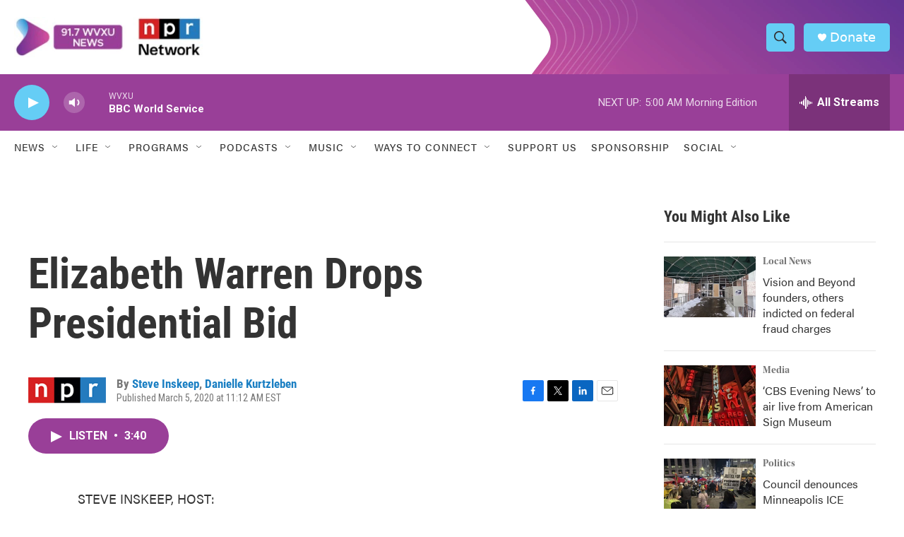

--- FILE ---
content_type: text/html; charset=utf-8
request_url: https://www.google.com/recaptcha/api2/aframe
body_size: 136
content:
<!DOCTYPE HTML><html><head><meta http-equiv="content-type" content="text/html; charset=UTF-8"></head><body><script nonce="HwX2gJPniaabpQpZG1XJgA">/** Anti-fraud and anti-abuse applications only. See google.com/recaptcha */ try{var clients={'sodar':'https://pagead2.googlesyndication.com/pagead/sodar?'};window.addEventListener("message",function(a){try{if(a.source===window.parent){var b=JSON.parse(a.data);var c=clients[b['id']];if(c){var d=document.createElement('img');d.src=c+b['params']+'&rc='+(localStorage.getItem("rc::a")?sessionStorage.getItem("rc::b"):"");window.document.body.appendChild(d);sessionStorage.setItem("rc::e",parseInt(sessionStorage.getItem("rc::e")||0)+1);localStorage.setItem("rc::h",'1768455281716');}}}catch(b){}});window.parent.postMessage("_grecaptcha_ready", "*");}catch(b){}</script></body></html>